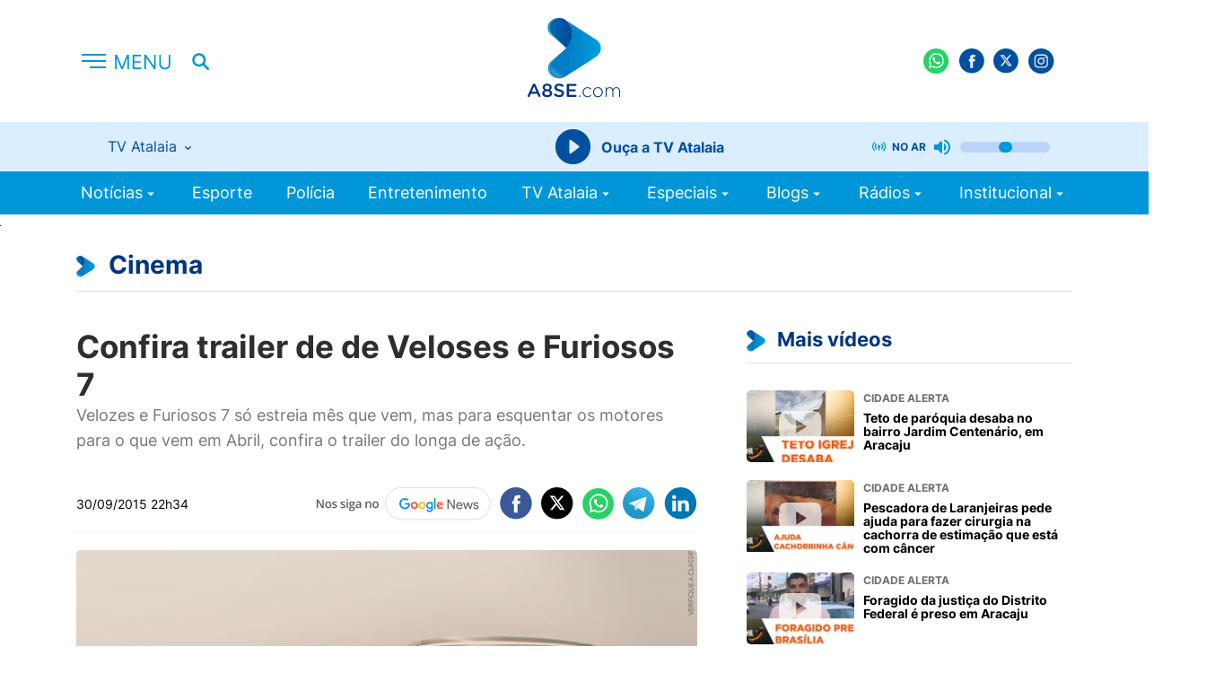

--- FILE ---
content_type: text/html; charset=utf-8
request_url: https://a8se.com/noticias/entretenimento/cinema/confira-trailer-de-de-veloses-e-furiosos-7/
body_size: 10044
content:
<!DOCTYPE html>
<html>
<head>
    <meta charset="utf-8">
    <meta http-equiv="x-ua-compatible" content="ie=edge">
    <meta name="viewport" content="width=device-width, initial-scale=1, shrink-to-fit=no">
    
        <title>Confira trailer de de Veloses e Furiosos 7 | Entretenimento | A8 Sergipe</title>
    
    <link rel="canonical" href="https://a8se.com/noticias/entretenimento/cinema/confira-trailer-de-de-veloses-e-furiosos-7/">
    <link rel="apple-touch-icon" sizes="57x57" href="/static/images/favicon/apple-icon-57x57.c3578e9974f1.png">
    <link rel="apple-touch-icon" sizes="60x60" href="/static/images/favicon/apple-icon-60x60.3c00f2756c28.png">
    <link rel="apple-touch-icon" sizes="72x72" href="/static/images/favicon/apple-icon-72x72.b284911851f5.png">
    <link rel="apple-touch-icon" sizes="76x76" href="/static/images/favicon/apple-icon-76x76.5b285ba00453.png">
    <link rel="apple-touch-icon" sizes="114x114" href="/static/images/favicon/apple-icon-114x114.0fae8930dbf5.png">
    <link rel="apple-touch-icon" sizes="120x120" href="/static/images/favicon/apple-icon-120x120.b41ea7c32059.png">
    <link rel="apple-touch-icon" sizes="144x144" href="/static/images/favicon/apple-icon-144x144.7d7d3f6194fb.png">
    <link rel="apple-touch-icon" sizes="152x152" href="/static/images/favicon/apple-icon-152x152.7bd60db5a82e.png">
    <link rel="apple-touch-icon" sizes="180x180" href="/static/images/favicon/apple-icon-180x180.14cebfb35f49.png">
    <link rel="icon" type="image/png" sizes="192x192"  href="/static/images/favicon/android-icon-192x192.561813657337.png">
    <link rel="icon" type="image/png" sizes="32x32" href="/static/images/favicon/favicon-32x32.bb191f0d52d7.png">
    <link rel="icon" type="image/png" sizes="96x96" href="/static/images/favicon/favicon-96x96.e8008dd9ee7f.png">
    <link rel="icon" type="image/png" sizes="16x16" href="/static/images/favicon/favicon-16x16.4145415f6677.png">
    <link rel="manifest" href="/static/images/favicon/manifest.b58fcfa7628c.json">
    <meta name="msapplication-TileColor" content="#ffffff">
    <meta name="msapplication-TileImage" content="/static/images/favicon/ms-icon-144x144.7d7d3f6194fb.png">
    <meta name="theme-color" content="#097EE7">
    <link href="/static/css/styles.50c7742e6e7a.css" rel="stylesheet" />
    
    <link href="/static/css/jquery.fancybox.min.a2d42584292f.css" rel="stylesheet" />
    <link href="https://cdn.jsdelivr.net/npm/@splidejs/splide@4.1.4/dist/css/splide.min.css" rel="stylesheet">

    <link rel="alternate" type="application/rss+xml" title="A8SE RSS Feed" href="/rss/" />

    <style>
        .fst-normal {
            font-style: normal !important;
        }
    </style>

    
    <meta name="description" content="Velozes e Furiosos 7 só estreia mês que vem, mas para esquentar os motores para o que vem em Abril, confira o trailer do longa de ação." />

    
        <meta name="keywords" content="portal, notícias, notícia, Aracaju, Sergipe, A8SE, TV Atalaia" />
    
    
        <meta name="title" content="A8 Sergipe - Confira trailer de de Veloses e Furiosos 7" />
    

    
    <link rel="amphtml" href="https://a8se.com/noticias/entretenimento/cinema/confira-trailer-de-de-veloses-e-furiosos-7/?amp">
    <meta property="og:url" content="https://a8se.com/noticias/entretenimento/cinema/confira-trailer-de-de-veloses-e-furiosos-7/" />
    <meta property="og:title" content="Confira trailer de de Veloses e Furiosos 7" />
    
        
        <meta property="og:image" content="https://s3.a8se.com/images/2015031.2e16d0ba.fill-800x450.format-jpeg.jpegquality-85_Pb7hg7S.jpg" />
        <meta property="og:image:width" content="800" />
        <meta property="og:image:height" content="450" />
    

    <meta property="img_url" content="http://a8se.com/static/images/share.c00e4d40d212.png" />

    
    <meta property="og:description" content="Velozes e Furiosos 7 só estreia mês que vem, mas para esquentar os motores para o que vem em Abril, confira o trailer do longa de ação." />


    <meta property="og:site_name" content="A8 Sergipe" />

    
    <meta name="twitter:card" content="summary">
    <meta name="twitter:title" content="Confira trailer de de Veloses e Furiosos 7">
    <meta name="twitter:description" content="Velozes e Furiosos 7 só estreia mês que vem, mas para esquentar os motores para o que vem em Abril, confira o trailer do longa de ação.">
    
    
        
        <meta name="twitter:image" content="https://s3.a8se.com/images/2015031.2e16d0ba.fill-800x450.format-jpeg.jpegquality-85_Pb7hg7S.jpg" />
    

    
    <script async src="https://www.googletagmanager.com/gtag/js?id=G-309642249"></script>
    <script>
    window.dataLayer = window.dataLayer || [];
    function gtag(){dataLayer.push(arguments);}
    gtag('js', new Date());
    gtag('config', 'G-309642249');
    gtag('config', 'UA-6643534-1');
    </script>
    <script async src="https://securepubads.g.doubleclick.net/tag/js/gpt.js"></script>
    <script src="https://apis.google.com/js/platform.js"></script>
    <script>
    window.googletag = window.googletag || {cmd: []};
    googletag.cmd.push(function() {
        googletag.defineSlot('/98662285/v2_arroba_lateral_01', [[300, 600], [300, 250]], 'div-gpt-ad-1589808650044-0').addService(googletag.pubads());
        googletag.defineSlot('/98662285/v2_arroba_lateral_02', [[300, 600], [300, 250]], 'div-gpt-ad-1589808710938-0').addService(googletag.pubads());
        googletag.defineSlot('/98662285/v2_arroba_home_destaque', [300, 250], 'div-gpt-ad-1602178220696-0').addService(googletag.pubads());
        googletag.defineSlot('/98662285/v2_home_destaques_300x100', [300, 100], 'div-gpt-ad-1705958215627-0').addService(googletag.pubads());
        googletag.defineSlot('/98662285/v2_superbanner_home_01', [[300, 50], [300, 100], [728, 90], [468, 60], [320, 50], [320, 100]], 'div-gpt-ad-1589808747882-0').addService(googletag.pubads());
        googletag.defineSlot('/98662285/v2_superbanner_home_02', [[468, 60], [728, 90], [320, 100], [320, 50], [300, 100], [300, 50]], 'div-gpt-ad-1589808789549-0').addService(googletag.pubads());
        googletag.defineSlot('/98662285/v2_superbanner_home_03', [[300, 50], [320, 50], [728, 90], [468, 60], [320, 100], [300, 100]], 'div-gpt-ad-1589808968810-0').addService(googletag.pubads());
        googletag.defineSlot('/98662285/v2_superbanner_home_04', [[468, 60], [300, 50], [300, 100], [320, 100], [320, 50], [728, 90]], 'div-gpt-ad-1589809008187-0').addService(googletag.pubads());
        googletag.defineSlot('/98662285/v2_superbanner_home_05', [[728, 90], [320, 100], [300, 50], [320, 50], [468, 60], [300, 100]], 'div-gpt-ad-1589809051143-0').addService(googletag.pubads());
        googletag.defineSlot('/98662285/v2_superbanner_topo', [[300, 50], [320, 50], [728, 90], [468, 60], [320, 100], [300, 100]], 'div-gpt-ad-1589809089723-0').addService(googletag.pubads());
        googletag.defineSlot('/98662285/v2_super_leader_board_destaques', [[300, 100], [970, 250]], 'div-gpt-ad-1589809128520-0').addService(googletag.pubads());
        googletag.defineSlot('/98662285/v2_super_leader_board_promocoes', [[300, 100], [970, 250]], 'div-gpt-ad-1589809171665-0').addService(googletag.pubads());
        googletag.defineSlot('/98662285/v2_super_leader_board_rodape', [[300, 100], [970, 250]], 'div-gpt-ad-1589809214261-0').addService(googletag.pubads());
        googletag.defineSlot('/98662285/floating', [[320, 480], [1170, 600], [320, 240]], 'div-gpt-ad-1619808395123-0').addService(googletag.pubads());
        googletag.defineSlot('/98662285/v2_arroba_home_bloco_01', [[300, 100], [300, 250]], 'div-gpt-ad-1661952758430-0').addService(googletag.pubads());
        googletag.defineSlot('/98662285/v2_arroba_home_bloco_02', [[300, 100], [300, 250]], 'div-gpt-ad-1661952827540-0').addService(googletag.pubads());
        googletag.defineSlot('/98662285/v2_arroba_home_bloco_03', [[300, 100], [300, 250]], 'div-gpt-ad-1661953364101-0').addService(googletag.pubads());

        googletag.defineSlot('/98662285/v2_home_sergipe_300x250', [300, 250], 'div-gpt-ad-1705960323351-0').addService(googletag.pubads());
        googletag.defineSlot('/98662285/v2_home_sergipe_300x100', [300, 100], 'div-gpt-ad-1705960516625-0').addService(googletag.pubads());
        googletag.defineSlot('/98662285/v2_super_banner_home_tv_atalaia', [[728, 90], [970, 250], [300, 100]], 'div-gpt-ad-1705960884420-0').addService(googletag.pubads());
        googletag.defineSlot('/98662285/v2_super_banner_home_tv_atalaia_abaixo', [[728, 90], [300, 100], [970, 250]], 'div-gpt-ad-1705961105371-0').addService(googletag.pubads());
        googletag.defineSlot('/98662285/v2_home_brasil_300x250', [300, 250], 'div-gpt-ad-1705961363694-0').addService(googletag.pubads());
        googletag.defineSlot('/98662285/v2_home_brasil_300x100', [300, 100], 'div-gpt-ad-1705964605494-0').addService(googletag.pubads());
        googletag.defineSlot('/98662285/v2_home_esportes_300x250', [300, 250], 'div-gpt-ad-1705964821992-0').addService(googletag.pubads());
        googletag.defineSlot('/98662285/v2_home_esportes_300x100', [300, 100], 'div-gpt-ad-1705964943758-0').addService(googletag.pubads());

        googletag.defineSlot('/98662285/v3-arroba-home-brasil', [300, 250], 'div-gpt-ad-1689285724971-0').addService(googletag.pubads());
        googletag.defineSlot('/98662285/v3-arroba-home-esporte', [300, 250], 'div-gpt-ad-1689285771307-0').addService(googletag.pubads());
        googletag.defineSlot('/98662285/v3-arroba-home-sergipe', [300, 250], 'div-gpt-ad-1689285813349-0').addService(googletag.pubads());
        googletag.defineSlot('/98662285/v3-mobile-home-brasil', [300, 100], 'div-gpt-ad-1689285839025-0').addService(googletag.pubads());
        googletag.defineSlot('/98662285/v3-mobile-home-destaques', [300, 100], 'div-gpt-ad-1689285871070-0').addService(googletag.pubads());
        googletag.defineSlot('/98662285/v3-mobile-home-esporte', [300, 100], 'div-gpt-ad-1689285896367-0').addService(googletag.pubads());
        googletag.defineSlot('/98662285/v3-mobile-home-sergipe', [300, 100], 'div-gpt-ad-1689285926483-0').addService(googletag.pubads());

        googletag.pubads().enableSingleRequest();
        
googletag.pubads().setTargeting('canal', ['entretenimento', 'cinema']);


        googletag.pubads().collapseEmptyDivs();
        googletag.enableServices();
    });
    </script>
    <style>
        .cda-container {
            visibility: hidden; position: fixed; top: 0;
            left:0;
            width: 100%;
            display: flex; 
            justify-content: center; 
            align-items: center; 
            min-height: 50px;
        }
    </style>
    
    
    <!-- Begin comScore Tag -->
    <script>
        var _comscore = _comscore || [];
        _comscore.push({ c1: "2", c2: "14194541" });
        (function() {
        var s = document.createElement("script"), el = document.getElementsByTagName("script")[0]; s.async = true;
        s.src = (document.location.protocol == "https:" ? "https://sb" : "http://b") + ".scorecardresearch.com/beacon.js";
        el.parentNode.insertBefore(s, el);
        })();
    </script>
    <script type="text/javascript">
        (function(c,l,a,r,i,t,y){
            c[a]=c[a]||function(){(c[a].q=c[a].q||[]).push(arguments)};
            t=l.createElement(r);t.async=1;t.src="https://www.clarity.ms/tag/"+i;
            y=l.getElementsByTagName(r)[0];y.parentNode.insertBefore(t,y);
        })(window, document, "clarity", "script", "kvrfnqvm6p");
    </script>
    <noscript>
        <img src="https://sb.scorecardresearch.com/p?c1=2&c2=14194541&cv=2.0&cj=1" />
    </noscript>
    <!-- End comScore Tag -->
    <!--Código do IVC-->
    
    <!--Fim do Código do IVC-->
    
    
</head>
<body>
    <cda-partners-bar tag-manager="true" record-origin-only="false" no-follow='false'></cda-partners-bar>
    <div id="fb-root"></div>
    
    <script async defer crossorigin="anonymous" src="https://connect.facebook.net/pt_BR/sdk.js#xfbml=1&version=v6.0"></script>
    
    
    
    








<header class="header">
    <div class="container">
        <div class="row align-items-center">
            <div class="col-1 col-lg-2 --menu">
                <div class="header-info">
                    <button class="header-menu">
                        <h2>
                            <img src="/static/images/menu.792bf1cf3bf8.svg" class="display-none" alt="Menu">
                            <img src="/static/images/menu-short.ea5d81e53746.svg" alt="Menu" class="display-none-lg display-block" />
                        </h2>
                    </button>
                    <button class="header-search hide-tablet">
                        <img src="/static/images/search.fc933238402e.svg" alt="Pesquisar">
                    </button>
                    <div class="menu-responsive">
                        <div class="menu-responsive-header">
                            <span>MENU</span>
                            <button class="">
                                <img src="/static/images/close-menu.a7ba0544215f.svg" alt="Fechar">
                            </button>
                        </div>
                        <ul class="menu-responsive__list">
                            


    <li class="has-submenu">
        <a href="/noticias/">
            Notícias
            
                <i class="icon-arrow-down"></i>
            
        </a>
        
            

	<ul>
	
	    <li class="">
	        <a href="/noticias/">Últimas Notícias</a>
	        
	    </li>
	
	    <li class="">
	        <a href="/noticias/sergipe/">Sergipe</a>
	        
	    </li>
	
	    <li class="">
	        <a href="/noticias/brasil/">Brasil</a>
	        
	    </li>
	
	    <li class="">
	        <a href="/noticias/mundo/">Mundo</a>
	        
	    </li>
	
	    <li class="">
	        <a href="/noticias/concursos/">Concursos</a>
	        
	    </li>
	
	    <li class="">
	        <a href="/noticias/esporte/">Esporte</a>
	        
	    </li>
	
	</ul>


        
    </li>

    <li class="">
        <a href="/noticias/esporte">
            Esporte
            
        </a>
        
    </li>

    <li class="">
        <a href="/noticias/policia/">
            Polícia
            
        </a>
        
    </li>

    <li class="">
        <a href="/noticias/entretenimento/">
            Entretenimento
            
        </a>
        
    </li>

    <li class="has-submenu">
        <a href="/tv-atalaia/">
            TV Atalaia
            
                <i class="icon-arrow-down"></i>
            
        </a>
        
            

	<ul>
	
	    <li class="">
	        <a href="/tv-atalaia/ao-vivo">Ao Vivo</a>
	        
	    </li>
	
	    <li class="">
	        <a href="/tv-atalaia/balanco-geral-especial/">Balanço Geral edição de Sábado</a>
	        
	    </li>
	
	    <li class="">
	        <a href="/tv-atalaia/balanco-geral/">Balanço Geral Manhã</a>
	        
	    </li>
	
	    <li class="">
	        <a href="/tv-atalaia/balanco-geral-sergipe/">Balanço Geral Sergipe</a>
	        
	    </li>
	
	    <li class="">
	        <a href="/tv-atalaia/batalha-na-tv/">Batalha na TV</a>
	        
	    </li>
	
	    <li class="">
	        <a href="/tv-atalaia/canal-eletrico/">Canal Elétrico</a>
	        
	    </li>
	
	    <li class="">
	        <a href="/tv-atalaia/cidade-alerta/">Cidade Alerta</a>
	        
	    </li>
	
	    <li class="">
	        <a href="/tv-atalaia/jornal-do-estado/">Jornal do Estado</a>
	        
	    </li>
	
	    <li class="">
	        <a href="/tv-atalaia/tolerancia-zero/">Tolerância Zero</a>
	        
	    </li>
	
	    <li class="">
	        <a href="/tv-atalaia/atalaia-esporte/">Atalaia Esporte</a>
	        
	    </li>
	
	    <li class="">
	        <a href="/tv-atalaia/atalaia-mais/">Atalaia Mais</a>
	        
	    </li>
	
	    <li class="">
	        <a href="/tv-atalaia/bora-la/">Bora lá</a>
	        
	    </li>
	
	    <li class="">
	        <a href="/tv-atalaia/casa-e-design/">Casa &amp; Design</a>
	        
	    </li>
	
	    <li class="">
	        <a href="/tv-atalaia/conexao-animal/">Conexão Animal</a>
	        
	    </li>
	
	</ul>


        
    </li>

    <li class="has-submenu">
        <a href="/especiais/">
            Especiais
            
                <i class="icon-arrow-down"></i>
            
        </a>
        
            

	<ul>
	
	    <li class="">
	        <a href="https://desafiodereceitas.a8se.com/">Desafio de Receitas</a>
	        
	    </li>
	
	    <li class="">
	        <a href="/noticias/esporte/sergipao-2025/">Sergipão 2025</a>
	        
	    </li>
	
	    <li class="">
	        <a href="/noticias/esporte/circuito-de-corridas/">Circuito de Corridas 2025</a>
	        
	    </li>
	
	    <li class="">
	        <a href="/noticias/esporte/circuito-de-corridas-2024/">São João da Minha Terra</a>
	        
	    </li>
	
	    <li class="">
	        <a href="/noticias/kart/">Kart</a>
	        
	    </li>
	
	    <li class="">
	        <a href="/noticias/pre-caju-kids-tv-atalaia/">Pré-Caju Kids Tv Atalaia</a>
	        
	    </li>
	
	    <li class="">
	        <a href="/noticias/eleicoes-2024/">Eleições 2024</a>
	        
	    </li>
	
	    <li class="">
	        <a href="/noticias/momento-enem/">Momento Enem</a>
	        
	    </li>
	
	    <li class="">
	        <a href="/noticias/atalaia-geek-gamer/">Atalaia Geek Gamer</a>
	        
	    </li>
	
	</ul>


        
    </li>

    <li class="has-submenu">
        <a href="/blogs/">
            Blogs
            
                <i class="icon-arrow-down"></i>
            
        </a>
        
            

	<ul>
	
	    <li class="">
	        <a href="/blogs/economia-e-inovacao/">Economia e Inovação</a>
	        
	    </li>
	
	    <li class="">
	        <a href="/blogs/familia-em-pauta/">Família em Pauta</a>
	        
	    </li>
	
	    <li class="">
	        <a href="/blogs/gestao-e-produtividade/">Gestão e Produtividade</a>
	        
	    </li>
	
	    <li class="">
	        <a href="/blogs/blog-do-focca/">Blog do Focca</a>
	        
	    </li>
	
	    <li class="">
	        <a href="/blogs/inteligencia-artificial/">Inteligência Artificial</a>
	        
	    </li>
	
	</ul>


        
    </li>

    <li class="has-submenu">
        <a href="/radios/">
            Rádios
            
                <i class="icon-arrow-down"></i>
            
        </a>
        
            

	<ul>
	
	    <li class="">
	        <a href="https://aracaju.novabrasilfm.com.br/">Nova Brasil FM 93.5</a>
	        
	    </li>
	
	    <li class="">
	        <a href="https://metropolitanafmaracaju.com.br/">Metropolitana Aracaju</a>
	        
	    </li>
	
	    <li class="">
	        <a href="https://www.radiocidade99fm.com.br/">Rádio Cidade 99 FM</a>
	        
	    </li>
	
	</ul>


        
    </li>

    <li class="has-submenu">
        <a href="/institucional/">
            Institucional
            
                <i class="icon-arrow-down"></i>
            
        </a>
        
            

	<ul>
	
	    <li class="">
	        <a href="/quem-somos/">Quem Somos</a>
	        
	    </li>
	
	    <li class="">
	        <a href="/pesquisa-de-sinal-tv-atalaia/">Pesquisa de Sinal - Tv Atalaia</a>
	        
	    </li>
	
	    <li class="">
	        <a href="/cobertura/">Área de Cobertura Tv Atalaia</a>
	        
	    </li>
	
	</ul>


        
    </li>

                            
                        </ul>
                    </div>
                </div>
            </div>
            <div class="col-2 col-sm-2 hide-tablet">
                <div class="header__live">
                    
                        
                    
                    
                </div>
            </div>
            <div class="col-3 col-lg-4 center --logo">
                <h1 aria-label="A8SE Últimas Notícias e Vídeos da Tv Atalaia | A8 Sergipe">
                    <a href="/" class="header__logo">
                        <img src="/static/images/logo.250aaa7c8cc4.svg" alt="A8">
                    </a>
                </h1>
            </div>
            <div class="col-6 col-sm-4 end-xs">
                <ul class="header__social">
                    <li><a href="https://wa.me/5579999359302" target="_blank"><img src="/static/images/wpp.800557b7cb84.svg" alt=""></a></li>
                    <li><a href="https://www.facebook.com/portala8se" target="_blank"><img src="/static/images/fb.165d31fe1c04.svg" alt=""></a></li>
                    <li><a href="https://twitter.com/portala8se" target="_blank"><img src="/static/images/tt.51d0c7aad5c6.svg" alt=""></a></li>
                    <li><a href="https://www.instagram.com/portala8se" target="_blank"><img src="/static/images/ig.02337971578a.svg" alt=""></a></li>
                    <li>
                        <div class="g-ytsubscribe" data-channelid="UC0Uzow4iFA8PoIKE_U2rmeg" data-layout="default" data-count="default"></div>
                    </li>
                    <li>
                        <button class="header-search display-none-lg display-block">
                          <img src="/static/images/search.fc933238402e.svg" alt="Pesquisar" />
                        </button>
                    </li>
                </ul>
            </div>
            <div class="col-12 col-sm-12">
                <div class="radio-block">
                    <div class="radio-content">
                        <div class="choose-radio">
                            <h5>
                                <span class="radio-current"></span>
                                <img src="/static/images/arrow-down-small.800f82460756.svg" alt="">
                            </h5>
                            <ul class="choose-radio__menu">
                                <li><a class="selected" href="https://ice.fabricahost.com.br/tvatalaia">TV Atalaia</a></li>
                                
                                <li><a href="https://ice.fabricahost.com.br/metropolitanaaracaju">Metropolitana Aracaju</a></li>
                                <li><a href="https://ice.fabricahost.com.br/cidadesimaodias">Cidade de Simão Dias</a></li>
                            </ul>
                        </div>
                        <div class="player-radio">
                            <button class="player-btn">
                                <img src="/static/images/radio-player.bdb0ab6157b3.svg" alt="Play">
                            </button>
                            <button class="player-pause">
                                <img src="/static/images/puase-btn.e2a6febcc4b8.svg" alt="Pause">
                            </button>
                            <button class="player-loading">
                                <div class="lds-spinner"><div></div><div></div><div></div><div></div><div></div><div></div><div></div><div></div><div></div><div></div><div></div><div></div></div>
                            </button>
                            <span>Ouça a&nbsp;</span><span class="radio-current"></span>
                        </div>
                        <div class="controls-radio">
                            <img class="controls-radio__live" src="/static/images/live.cec993fae8c4.svg" alt="">
                            <span>no ar</span>
                            <img class="controls-radio__volume" src="/static/images/volume_up.3a73182f1327.svg" alt="">
                            <img class="controls-radio__muted" src="/static/images/muted.8ba448e75dee.svg" alt="">
                            <input class="controls-radio__range" type="range" min="0" max="100" value="50">
                        </div>
                    </div>
                </div>
            </div>
        </div>
    </div>
</header>

    <nav class="nav-menu">
    <div class="container">
        <div class="col-12 col-sm-12 hide-tablet">
            <ul class="header__menu">
                
                


    <li class="has-submenu">
        <a href="/noticias/">
            Notícias
            
                <i class="icon-arrow-down"></i>
            
        </a>
        
            

	<ul>
	
	    <li class="">
	        <a href="/noticias/">Últimas Notícias</a>
	        
	    </li>
	
	    <li class="">
	        <a href="/noticias/sergipe/">Sergipe</a>
	        
	    </li>
	
	    <li class="">
	        <a href="/noticias/brasil/">Brasil</a>
	        
	    </li>
	
	    <li class="">
	        <a href="/noticias/mundo/">Mundo</a>
	        
	    </li>
	
	    <li class="">
	        <a href="/noticias/concursos/">Concursos</a>
	        
	    </li>
	
	    <li class="">
	        <a href="/noticias/esporte/">Esporte</a>
	        
	    </li>
	
	</ul>


        
    </li>

    <li class="">
        <a href="/noticias/esporte">
            Esporte
            
        </a>
        
    </li>

    <li class="">
        <a href="/noticias/policia/">
            Polícia
            
        </a>
        
    </li>

    <li class="">
        <a href="/noticias/entretenimento/">
            Entretenimento
            
        </a>
        
    </li>

    <li class="has-submenu">
        <a href="/tv-atalaia/">
            TV Atalaia
            
                <i class="icon-arrow-down"></i>
            
        </a>
        
            

	<ul>
	
	    <li class="">
	        <a href="/tv-atalaia/ao-vivo">Ao Vivo</a>
	        
	    </li>
	
	    <li class="">
	        <a href="/tv-atalaia/balanco-geral-especial/">Balanço Geral edição de Sábado</a>
	        
	    </li>
	
	    <li class="">
	        <a href="/tv-atalaia/balanco-geral/">Balanço Geral Manhã</a>
	        
	    </li>
	
	    <li class="">
	        <a href="/tv-atalaia/balanco-geral-sergipe/">Balanço Geral Sergipe</a>
	        
	    </li>
	
	    <li class="">
	        <a href="/tv-atalaia/batalha-na-tv/">Batalha na TV</a>
	        
	    </li>
	
	    <li class="">
	        <a href="/tv-atalaia/canal-eletrico/">Canal Elétrico</a>
	        
	    </li>
	
	    <li class="">
	        <a href="/tv-atalaia/cidade-alerta/">Cidade Alerta</a>
	        
	    </li>
	
	    <li class="">
	        <a href="/tv-atalaia/jornal-do-estado/">Jornal do Estado</a>
	        
	    </li>
	
	    <li class="">
	        <a href="/tv-atalaia/tolerancia-zero/">Tolerância Zero</a>
	        
	    </li>
	
	    <li class="">
	        <a href="/tv-atalaia/atalaia-esporte/">Atalaia Esporte</a>
	        
	    </li>
	
	    <li class="">
	        <a href="/tv-atalaia/atalaia-mais/">Atalaia Mais</a>
	        
	    </li>
	
	    <li class="">
	        <a href="/tv-atalaia/bora-la/">Bora lá</a>
	        
	    </li>
	
	    <li class="">
	        <a href="/tv-atalaia/casa-e-design/">Casa &amp; Design</a>
	        
	    </li>
	
	    <li class="">
	        <a href="/tv-atalaia/conexao-animal/">Conexão Animal</a>
	        
	    </li>
	
	</ul>


        
    </li>

    <li class="has-submenu">
        <a href="/especiais/">
            Especiais
            
                <i class="icon-arrow-down"></i>
            
        </a>
        
            

	<ul>
	
	    <li class="">
	        <a href="https://desafiodereceitas.a8se.com/">Desafio de Receitas</a>
	        
	    </li>
	
	    <li class="">
	        <a href="/noticias/esporte/sergipao-2025/">Sergipão 2025</a>
	        
	    </li>
	
	    <li class="">
	        <a href="/noticias/esporte/circuito-de-corridas/">Circuito de Corridas 2025</a>
	        
	    </li>
	
	    <li class="">
	        <a href="/noticias/esporte/circuito-de-corridas-2024/">São João da Minha Terra</a>
	        
	    </li>
	
	    <li class="">
	        <a href="/noticias/kart/">Kart</a>
	        
	    </li>
	
	    <li class="">
	        <a href="/noticias/pre-caju-kids-tv-atalaia/">Pré-Caju Kids Tv Atalaia</a>
	        
	    </li>
	
	    <li class="">
	        <a href="/noticias/eleicoes-2024/">Eleições 2024</a>
	        
	    </li>
	
	    <li class="">
	        <a href="/noticias/momento-enem/">Momento Enem</a>
	        
	    </li>
	
	    <li class="">
	        <a href="/noticias/atalaia-geek-gamer/">Atalaia Geek Gamer</a>
	        
	    </li>
	
	</ul>


        
    </li>

    <li class="has-submenu">
        <a href="/blogs/">
            Blogs
            
                <i class="icon-arrow-down"></i>
            
        </a>
        
            

	<ul>
	
	    <li class="">
	        <a href="/blogs/economia-e-inovacao/">Economia e Inovação</a>
	        
	    </li>
	
	    <li class="">
	        <a href="/blogs/familia-em-pauta/">Família em Pauta</a>
	        
	    </li>
	
	    <li class="">
	        <a href="/blogs/gestao-e-produtividade/">Gestão e Produtividade</a>
	        
	    </li>
	
	    <li class="">
	        <a href="/blogs/blog-do-focca/">Blog do Focca</a>
	        
	    </li>
	
	    <li class="">
	        <a href="/blogs/inteligencia-artificial/">Inteligência Artificial</a>
	        
	    </li>
	
	</ul>


        
    </li>

    <li class="has-submenu">
        <a href="/radios/">
            Rádios
            
                <i class="icon-arrow-down"></i>
            
        </a>
        
            

	<ul>
	
	    <li class="">
	        <a href="https://aracaju.novabrasilfm.com.br/">Nova Brasil FM 93.5</a>
	        
	    </li>
	
	    <li class="">
	        <a href="https://metropolitanafmaracaju.com.br/">Metropolitana Aracaju</a>
	        
	    </li>
	
	    <li class="">
	        <a href="https://www.radiocidade99fm.com.br/">Rádio Cidade 99 FM</a>
	        
	    </li>
	
	</ul>


        
    </li>

    <li class="has-submenu">
        <a href="/institucional/">
            Institucional
            
                <i class="icon-arrow-down"></i>
            
        </a>
        
            

	<ul>
	
	    <li class="">
	        <a href="/quem-somos/">Quem Somos</a>
	        
	    </li>
	
	    <li class="">
	        <a href="/pesquisa-de-sinal-tv-atalaia/">Pesquisa de Sinal - Tv Atalaia</a>
	        
	    </li>
	
	    <li class="">
	        <a href="/cobertura/">Área de Cobertura Tv Atalaia</a>
	        
	    </li>
	
	</ul>


        
    </li>

            </ul>
        </div>
    </div>
</nav>
    <div class="global">

        <main class="main-content ">
            <form class="search-bar" action="/busca/" method="get" style="top:0">
                <div class="container">
                    <div class="row">
                        <div class="col-12 col-sm-12">
                            <div class="search-bar__content">
                                <label>
                                <input name="query" type="text" placeholder="O que você procura?">
                                </label>
                                <button type="submit">Pesquisar&nbsp;<span>no A8SE</span></button>
                                <a href="javascript:;"><img src="/static/images/close-2.490de74db703.svg" alt="Fechar"></a>
                            </div>
                        </div>
                    </div>
                </div>
            </form>
            
            
    
        
    
    <div class="publicity-block-home">
        <div class="container">
            <div class="row">
                <div class="col-12 col-sm-12">
                    <div id='div-gpt-ad-1589809089723-0' style="text-center">
    <script>
        googletag.cmd.push(function() { googletag.display('div-gpt-ad-1589809089723-0'); });
    </script>
</div>
                </div>
            </div>
        </div>
    </div>

    <section class="news-content">
        <div class="container">
            <div class="row">
                <div class="col-12 col-sm-12">
                    <h2 class="section__title --intern">
                        <span>
                            <img src="/static/images/title-logo.0bb7eec0037a.svg" alt="Cinema">
                            <a href="/noticias/entretenimento/cinema/">Cinema</a>
                        </span>
                    </h2>
                </div>

                <div class="col-12 col-sm-12 col-md-8 --mobile news-content-inner news">

                    <header class="news-header">
                        
                        <h2 class="news-header__title">Confira trailer de de Veloses e Furiosos 7</h2>
                        <p class="news-header__excerpt">Velozes e Furiosos 7 só estreia mês que vem, mas para esquentar os motores para o que vem em Abril, confira o trailer do longa de ação.</p>
                        <div class="info">
                            <div class="info__content">
                                
                                <span class="info__time">
                                    30/09/2015 22h34
                                    
                                </span>
                            </div>
                            
<ul class="header__social ">
    <a href="https://news.google.com/search?q=a8se&hl=pt-BR&gl=BR&ceid=BR%3Apt-419" class="google" target="_blank">
      <img src="/static/images/google-follow.03ac6564ad5a.png" alt="">  
    </a>
    <a href="http://www.facebook.com/sharer.php?u=https://a8se.com/noticias/entretenimento/cinema/confira-trailer-de-de-veloses-e-furiosos-7/" target="_blank">
      <img src="/static/images/fb-c.6adc8e312e17.svg" alt="">
    </a>
    <a href="https://twitter.com/share?url=https://a8se.com/noticias/entretenimento/cinema/confira-trailer-de-de-veloses-e-furiosos-7/&text=Confira trailer de de Veloses e Furiosos 7&hashtags=a8se" target="_blank">
      <img src="/static/images/tt-c.48c89ff5d3f2.svg" alt="">
    </a>
    <a href="https://api.whatsapp.com/send/?text=https://a8se.com/noticias/entretenimento/cinema/confira-trailer-de-de-veloses-e-furiosos-7/ Confira trailer de de Veloses e Furiosos 7" target="_blank">
      <img src="/static/images/wp-c.260d752cb1dd.svg" alt="">
    </a>
    <a href="https://t.me/share/url?url=https://a8se.com/noticias/entretenimento/cinema/confira-trailer-de-de-veloses-e-furiosos-7/&text=Confira trailer de de Veloses e Furiosos 7" target="_blank">
      <img src="/static/images/tl-c.174e3244954d.svg" alt="">
    </a>
    <a href="https://www.linkedin.com/sharing/share-offsite/?url=https://a8se.com/noticias/entretenimento/cinema/confira-trailer-de-de-veloses-e-furiosos-7/" target="_blank">
      <img src="/static/images/in-c.815d74884d60.svg" alt="">
    </a>
</ul>
                        </div>
                        
                            <figure class="main-image-news">
                                <figure>
                                    
                                        
                                        <img src="https://s3.a8se.com/images/20150319165455_550b298f375ed.2e16d0ba.fill-770x515.png" alt="Confira trailer de de Veloses e Furiosos 7" />
                                    
                                    <figcaption>
                                         
                                        None
                                    </figcaption>
                                </figure>
                            </figure>
                        
                    </header>

                    
                        

    

                    
                        


    <p> </p>

                    
                        


    <p> </p>

                    
                        


    <p>Sinopse:</p>

                    
                        


    <p>Após os acontecimentos em Londres, Dom (Vin Diesel), Brian (Paul Walker), Letty (Michelle Rodriguez) e o resto da equipe tiveram a chance de voltar para os Estados Unidos e recomeçarem suas vidas. Mas a tranquilidade do grupo é destruída quando Ian Shaw (Jason Statham), um assassino profissional, quer vingança pela morte de seu irmão. Agora, a equipe tem que se reunir para impedir este novo vilão. Mas dessa vez, não é só sobre ser veloz. A luta é pela sobrevivência.</p>

                    
                        


    <p> </p>

                    

                    <a href="https://whatsapp.com/channel/0029Va579ByLdQeUURpBFL1a" class="whatsapp-link">
    ✅ Clique aqui para seguir o canal do Portal A8SE no WhatsApp
</a>

                    
                        
                            <div class="tags-block">
                                <span>Tags:</span>
                                <ul class="tags-block__list">
                                    
                                        <li><a href="/busca/?tag=Cinema">Cinema</a></li>
                                    
                                    
                                </ul>
                            </div>
                        
                    

                    
                </div>

                <div class="col-12 col-sm-12 col-md-4">
                    



<div class="block-default">
    <h2 class="section__title --small">
        <span>
            <img src="/static/images/title-logo.0bb7eec0037a.svg " alt="Mais vídeos">
            Mais vídeos
        </span>
    </h2>
    
    <a href="/tv-atalaia/cidade-alerta/teto-de-paroquia-desaba-no-bairro-jardim-centenario-em-aracaju/" class="block-news__item --video">
        <figure>
            
            <img src="https://s3.a8se.com/images/235068.2e16d0ba.fill-110x80.jpg" alt="Teto de paróquia desaba no bairro Jardim Centenário, em Aracaju">
        </figure>
        <div class="block-news__info">
            <span class="block-news__category">Cidade Alerta</span>
            <h3 class="block-news__title">Teto de paróquia desaba no bairro Jardim Centenário, em Aracaju</h3>
        </div>
    </a>
    
    <a href="/tv-atalaia/cidade-alerta/pescadora-de-laranjeiras-pede-ajuda-para-fazer-cirurgia-na-cachorra-de-estimacao-que-esta-com-cancer/" class="block-news__item --video">
        <figure>
            
            <img src="https://s3.a8se.com/images/235067.2e16d0ba.fill-110x80.jpg" alt="Pescadora de Laranjeiras pede ajuda para fazer cirurgia na cachorra de estimação que está com câncer">
        </figure>
        <div class="block-news__info">
            <span class="block-news__category">Cidade Alerta</span>
            <h3 class="block-news__title">Pescadora de Laranjeiras pede ajuda para fazer cirurgia na cachorra de estimação que está com câncer</h3>
        </div>
    </a>
    
    <a href="/tv-atalaia/cidade-alerta/foragido-da-justica-do-distrito-federal-e-preso-em-aracaju/" class="block-news__item --video">
        <figure>
            
            <img src="https://s3.a8se.com/images/235066.2e16d0ba.fill-110x80.jpg" alt="Foragido da justiça do Distrito Federal é preso em Aracaju">
        </figure>
        <div class="block-news__info">
            <span class="block-news__category">Cidade Alerta</span>
            <h3 class="block-news__title">Foragido da justiça do Distrito Federal é preso em Aracaju</h3>
        </div>
    </a>
    
    <a href="/tv-atalaia/cidade-alerta/homem-com-suspeita-de-intoxicacao-por-metanol-esta-internado-no-huse/" class="block-news__item --video">
        <figure>
            
            <img src="https://s3.a8se.com/images/235065.2e16d0ba.fill-110x80.jpg" alt="Homem com suspeita de intoxicação por metanol está internado no Huse">
        </figure>
        <div class="block-news__info">
            <span class="block-news__category">Cidade Alerta</span>
            <h3 class="block-news__title">Homem com suspeita de intoxicação por metanol está internado no Huse</h3>
        </div>
    </a>
    
    <a href="/tv-atalaia/cidade-alerta/policia-federal-deflagra-operacao-argos-contra-abuso-sexual-infantojuvenil/" class="block-news__item --video">
        <figure>
            
            <img src="https://s3.a8se.com/images/235064.2e16d0ba.fill-110x80.jpg" alt="Polícia Federal deflagra operação argos contra abuso sexual infantojuvenil">
        </figure>
        <div class="block-news__info">
            <span class="block-news__category">Cidade Alerta</span>
            <h3 class="block-news__title">Polícia Federal deflagra operação argos contra abuso sexual infantojuvenil</h3>
        </div>
    </a>
    
    
</div>
                    <div class="banner --side">
    <div id='div-gpt-ad-1589808650044-0'>
        <script>
            googletag.cmd.push(function() { googletag.display('div-gpt-ad-1589808650044-0'); });
        </script>
    </div>
</div>
                    


<div class="block-default ">
    <h2 class="section__title --small">
        <span>
            <img src="/static/images/title-logo.0bb7eec0037a.svg " alt="Mais acessadas">
            Mais acessadas
        </span>
    </h2>
    
    
        <a href="/noticias/sergipe/sergipe-registra-aumento-pontual-de-feminicidios-em-2025-aponta-pc/" class="block-news__item --block-1">
            <div class="block-news__info">
                <span class="block-news__category">Violência</span>
                <h3 class="block-news__title">Sergipe registra aumento pontual de feminicídios em 2025, aponta PC</h3>
            </div>
        </a>
    
        <a href="/noticias/brasil/x-e-pressionado-a-conter-uso-do-grok-na-criacao-de-deepfakes-sexualizados/" class="block-news__item --block-2">
            <div class="block-news__info">
                <span class="block-news__category">denúncias</span>
                <h3 class="block-news__title">&#x27;X&#x27; é pressionado a conter uso do Grok na criação de deepfakes sexualizados</h3>
            </div>
        </a>
    
        <a href="/noticias/brasil/anvisa-proibe-venda-e-uso-de-canetas-emagrecedoras-do-paraguai/" class="block-news__item --block-3">
            <div class="block-news__info">
                <span class="block-news__category">Saúde</span>
                <h3 class="block-news__title">Anvisa proíbe venda e uso de “canetas emagrecedoras do Paraguai”</h3>
            </div>
        </a>
    
        <a href="/noticias/sergipe/edital-para-apoio-a-blocos-e-bandas-de-frevo-e-lancado-em-nossa-senhora-do-socorro/" class="block-news__item --block-4">
            <div class="block-news__info">
                <span class="block-news__category">Sergipe</span>
                <h3 class="block-news__title">Edital para apoio a blocos e bandas de frevo é lançado em Nossa Senhora do Socorro</h3>
            </div>
        </a>
    
        <a href="/noticias/policia/anvisa-proibe-canetas-emagrecedoras-irregulares-vendidas-nas-redes-sociais/" class="block-news__item --block-5">
            <div class="block-news__info">
                <span class="block-news__category">Saúde</span>
                <h3 class="block-news__title">Anvisa proíbe canetas emagrecedoras irregulares vendidas nas redes sociais</h3>
            </div>
        </a>
    
</div>
                    <div class="banner --side">
    <div id='div-gpt-ad-1589808710938-0'>
        <script>
            googletag.cmd.push(function() { googletag.display('div-gpt-ad-1589808710938-0'); });
        </script>
    </div>
</div>
                </div>
                
                <div class="publicity-block-home">
                    <div class="container">
                        <div class="row">
                            <div class="col-12 col-sm-8 col-md-12">
                                <div id='div-gpt-ad-1589809214261-0'>
    <script>
        googletag.cmd.push(function() { googletag.display('div-gpt-ad-1589809214261-0'); });
    </script>
</div>
                            </div>
                        </div>
                    </div>
                </div>
            </div>
        </div>
    </section>

    


<div class="news-recommandations">
    <div class="container">
        <div class="row">
            <div class="col-12 col-sm-12">
                <h2 class="section__title">
                    <span>
                        <img src="/static/images/title-logo.0bb7eec0037a.svg" alt="Mais notícias">
                        Mais notícias
                    </span>
                </h2>
            </div>
            <div class="col-12 col-sm-9">
                <ul class="blogs-content --category-list">
                    
                        
                            <li>
                                <a href="/noticias/entretenimento/cinema/governo-lanca-tela-brasil-plataforma-gratuita-de-streaming-com-centenas-de-filmes-nacionais/" class="recommandations-item">
                                    
                                    <img src="https://s3.a8se.com/images/Azul_e_Branco_Minimalista_Brochura.2e16d0ba.fill-350x250_4LYo4x1.jpg" alt="Governo lança Tela Brasil, plataforma gratuita de streaming com centenas de filmes nacionais">
                                    <h2>
                                        <span>3 dias, 9 horas</span>
                                        Governo lança Tela Brasil, plataforma gratuita de streaming com centenas de filmes nacionais
                                    </h2>
                                </a>
                            </li>
                        
                    
                        
                            <li>
                                <a href="/noticias/entretenimento/cinema/votacao-do-oscar-2026-entra-na-reta-final-e-brasil-aparece-entre-os-destaques/" class="recommandations-item">
                                    
                                    <img src="https://s3.a8se.com/images/20140916161520_54188c48761cc.2e16d0ba.fill-350x250.jpg" alt="Votação do Oscar 2026 entra na reta final e Brasil aparece entre os destaques">
                                    <h2>
                                        <span>5 dias, 7 horas</span>
                                        Votação do Oscar 2026 entra na reta final e Brasil aparece entre os destaques
                                    </h2>
                                </a>
                            </li>
                        
                    
                        
                            <li>
                                <a href="/noticias/entretenimento/cinema/o-agente-secreto-vence-melhor-filme-em-lingua-nao-inglesa-e-wagner-moura-leva-premio-de-ator/" class="recommandations-item">
                                    
                                    <img src="https://s3.a8se.com/images/foto_o_agente_secreto_credito_vict.2e16d0ba.fill-350x250.png" alt="“O Agente Secreto” vence Melhor Filme em Língua Não Inglesa e Wagner Moura leva prêmio de ator">
                                    <h2>
                                        <span>1 semana, 2 dias</span>
                                        “O Agente Secreto” vence Melhor Filme em Língua Não Inglesa e Wagner Moura leva prêmio de ator
                                    </h2>
                                </a>
                            </li>
                        
                    
                </ul>
                <a href="/noticias/entretenimento/cinema/" class="btn-see-more">Veja mais</a>
            </div>
        </div>
    </div>
</div>

    <div class="publicity-block-home --footer">
        <div class="container">
            <div class="row">
                <div class="col-12 col-sm-12">
                    
                </div>
            </div>
        </div>
    </div>

        </main>

        


<div id='zone_1677910863'></div>

<footer class="footer">
    <div class="footer-block-menu">
        <div class="container">
            <div class="row">
                <div class="col-12 col-sm-12">
                    <a href="/" class="footer-logo">
                        <img src="/static/images/a8se-logo.997c4d665c8b.svg" alt="Logo">
                    </a>
                </div>
                <div class="col-12 col-sm-11 hide-tablet" style="margin-inline: auto;">
                    <nav class="footer-nav">
                        


<ul class="footer-nav__list">
    <li>Notícias</li>
    
        
    <li>
        <a href="/noticias/">Últimas Notícias</a>
    </li>

    <li>
        <a href="/noticias/sergipe/">Sergipe</a>
    </li>

    <li>
        <a href="/noticias/brasil/">Brasil</a>
    </li>

    <li>
        <a href="/noticias/mundo/">Mundo</a>
    </li>

    <li>
        <a href="/noticias/concursos/">Concursos</a>
    </li>

    <li>
        <a href="/noticias/esporte/">Esporte</a>
    </li>

    
</ul>

<ul class="footer-nav__list">
    <li>Polícia</li>
    
        <li>
            <a href="/noticias/policia/">Capa</a>
        </li>
    
</ul>

<ul class="footer-nav__list">
    <li>Entretenimento e Cultura</li>
    
        
    <li>
        <a href="/noticias/entretenimento/cinema/">Cinema</a>
    </li>

    <li>
        <a href="/noticias/entretenimento/agenda/">Agenda</a>
    </li>

    <li>
        <a href="/noticias/entretenimento/bem-estar/">Bem Estar</a>
    </li>

    
</ul>

<ul class="footer-nav__list">
    <li>TV Atalaia</li>
    
        
    <li>
        <a href="/tv-atalaia/ao-vivo">Ao Vivo</a>
    </li>

    <li>
        <a href="/tv-atalaia/balanco-geral-especial/">Balanço Geral edição de Sábado</a>
    </li>

    <li>
        <a href="/tv-atalaia/balanco-geral/">Balanço Geral Manhã</a>
    </li>

    <li>
        <a href="/tv-atalaia/balanco-geral-sergipe/">Balanço Geral Sergipe</a>
    </li>

    <li>
        <a href="/tv-atalaia/batalha-na-tv/">Batalha na TV</a>
    </li>

    <li>
        <a href="/tv-atalaia/canal-eletrico/">Canal Elétrico</a>
    </li>

    <li>
        <a href="/tv-atalaia/cidade-alerta/">Cidade Alerta</a>
    </li>

    <li>
        <a href="/tv-atalaia/jornal-do-estado/">Jornal do Estado</a>
    </li>

    <li>
        <a href="/tv-atalaia/tolerancia-zero/">Tolerância Zero</a>
    </li>

    <li>
        <a href="/tv-atalaia/atalaia-esporte/">Atalaia Esporte</a>
    </li>

    <li>
        <a href="/tv-atalaia/atalaia-mais/">Atalaia Mais</a>
    </li>

    <li>
        <a href="/tv-atalaia/bora-la/">Bora lá</a>
    </li>

    <li>
        <a href="/tv-atalaia/casa-e-design/">Casa &amp; Design</a>
    </li>

    <li>
        <a href="/tv-atalaia/conexao-animal/">Conexão Animal</a>
    </li>

    
</ul>

<ul class="footer-nav__list">
    <li>Blogs</li>
    
        <li>
            <a href="/blogs/">Capa</a>
        </li>
    
</ul>

<ul class="footer-nav__list">
    <li>Rádios</li>
    
        
    <li>
        <a href="https://aracaju.novabrasilfm.com.br/">Nova Brasil FM 93.5</a>
    </li>

    <li>
        <a href="https://metropolitanafmaracaju.com.br/">Metropolitana Aracaju</a>
    </li>

    <li>
        <a href="https://www.radiocidade99fm.com.br/">Rádio Cidade 99 FM</a>
    </li>

    
</ul>

                    </nav>
                    
                </div>
            </div>
        </div>
    </div>

    <div class="footer-block-contact">
        <div class="container">
            <div class="row">
                <div class="col-12 col-sm-12">
                    <div class="footer-block-contact__content">
                        <ul class="footer-block-contact__list --first">
                            <li>Redação</li>
                            <li><a href="tel:+557932262669">Telefone: (79) 3226-2669</a></li>
                            <li><a href="/cdn-cgi/l/email-protection#97f6afe4f2d7f6afe4f2b9f4f8fa">E-mail: <span class="__cf_email__" data-cfemail="2849105b4d6849105b4d064b4745">[email&#160;protected]</span></a></li>
                        </ul>
                        <ul class="footer-block-contact__list --last">
                            <li>Contato Comercial</li>
			    
                            <li><a href="/cdn-cgi/l/email-protection#eb898782868aab9882988a9f8a878a828ac5888486c58999">E-mail: <span class="__cf_email__" data-cfemail="3a5955575f4859535b567a4953495b4e5b565b535b14595557145848">[email&#160;protected]</span></a></li>
                        </ul>
                    </div>
                </div>
            </div>
        </div>
    </div>

    <div class="footer-block-copyright">
        <div class="container">
            <div class="row">
                <div class="col-12 col-sm-12 col-md-12 col-lg-12 col-xl-12">
                    <div class="footer__copyright">
                        <span>
                            Televisão Atalaia LTDA - 13.079.397/0001-09 <br>
                            Todos os direitos reservados. 2009/2026 - Rádio e Televisão.
                        </span>
                        <a href="https://www.2i9.com.br" target="_blank">
                            <img src="/static/images/logo-2i9.88d4bfc91bce.png" alt="2i9" title="2i9: Agência Digital">
                        </a>
                    </div>
                </div>
            </div>
        </div>
    </div>

</footer>


    </div>

    <div class="search-modal">
        <div class="container">
            <button class="search-model__button">
                <i class="icon-close"></i>
            </button>

            <form action="/busca/" method="get" class="search-form">
                <h2 class="font-special">Faça uma pesquisa</h2>
                <ul class="search-form__list">
                    <li>
                        <input class="font-special search-form__input" type="text" placeholder="Digite aqui o que deseja pesquisar" autofocus name="query">
                    </li>
                    <li>
                        <button class="font-special" type="submit">Pesquisar</button>
                    </li>
                </ul>
            </form>
        </div>
    </div>

    
    
        <img src="/40131/ping/" />
    
    
    <script data-cfasync="false" src="/cdn-cgi/scripts/5c5dd728/cloudflare-static/email-decode.min.js"></script><script src="/static/js/app.3c5a43aee274.js"></script>
    <script src="/static/js/jquery.fancybox.min.49a6b4d019a9.js"></script>
    
    <script src="https://cdn.jsdelivr.net/npm/@splidejs/splide@4.1.4/dist/js/splide.min.js"></script>
    <script src="https://cdn.jsdelivr.net/npm/@splidejs/splide-extension-auto-scroll@0.5.3/dist/js/splide-extension-auto-scroll.min.js"></script>
    <!-- TailTarget Tag Manager TT-9964-3/CT-23 -->
    <script>
        (function(i) {
        var ts = document.createElement('script');
        ts.type = 'text/javascript';
        ts.async = true;
        ts.src = ('https:' == document.location.protocol ? 'https://' : 'http://') + 'tags.t.tailtarget.com/t3m.js?i=' + i;
        var s = document.getElementsByTagName('script')[0];
        s.parentNode.insertBefore(ts, s);
        })('TT-9964-3/CT-23');
    </script>
    <!-- End TailTarget Tag Manager -->
    
    
    
<script>
    var PAGE_ID = '40131'
</script>
<script src="/static/js/poll.e2cf88efa357.js?id=20211022"></script>

    
<script defer src="https://static.cloudflareinsights.com/beacon.min.js/vcd15cbe7772f49c399c6a5babf22c1241717689176015" integrity="sha512-ZpsOmlRQV6y907TI0dKBHq9Md29nnaEIPlkf84rnaERnq6zvWvPUqr2ft8M1aS28oN72PdrCzSjY4U6VaAw1EQ==" data-cf-beacon='{"version":"2024.11.0","token":"eb57cdb31f3f42ce91601b70f7576d35","server_timing":{"name":{"cfCacheStatus":true,"cfEdge":true,"cfExtPri":true,"cfL4":true,"cfOrigin":true,"cfSpeedBrain":true},"location_startswith":null}}' crossorigin="anonymous"></script>
</body>
</html>


--- FILE ---
content_type: text/html; charset=utf-8
request_url: https://accounts.google.com/o/oauth2/postmessageRelay?parent=https%3A%2F%2Fa8se.com&jsh=m%3B%2F_%2Fscs%2Fabc-static%2F_%2Fjs%2Fk%3Dgapi.lb.en.2kN9-TZiXrM.O%2Fd%3D1%2Frs%3DAHpOoo_B4hu0FeWRuWHfxnZ3V0WubwN7Qw%2Fm%3D__features__
body_size: 161
content:
<!DOCTYPE html><html><head><title></title><meta http-equiv="content-type" content="text/html; charset=utf-8"><meta http-equiv="X-UA-Compatible" content="IE=edge"><meta name="viewport" content="width=device-width, initial-scale=1, minimum-scale=1, maximum-scale=1, user-scalable=0"><script src='https://ssl.gstatic.com/accounts/o/2580342461-postmessagerelay.js' nonce="RynCHRskrVz7rt-Kyh-WYg"></script></head><body><script type="text/javascript" src="https://apis.google.com/js/rpc:shindig_random.js?onload=init" nonce="RynCHRskrVz7rt-Kyh-WYg"></script></body></html>

--- FILE ---
content_type: text/html; charset=utf-8
request_url: https://www.google.com/recaptcha/api2/aframe
body_size: 268
content:
<!DOCTYPE HTML><html><head><meta http-equiv="content-type" content="text/html; charset=UTF-8"></head><body><script nonce="BDExM6YweYw1Aw_cxbVOFQ">/** Anti-fraud and anti-abuse applications only. See google.com/recaptcha */ try{var clients={'sodar':'https://pagead2.googlesyndication.com/pagead/sodar?'};window.addEventListener("message",function(a){try{if(a.source===window.parent){var b=JSON.parse(a.data);var c=clients[b['id']];if(c){var d=document.createElement('img');d.src=c+b['params']+'&rc='+(localStorage.getItem("rc::a")?sessionStorage.getItem("rc::b"):"");window.document.body.appendChild(d);sessionStorage.setItem("rc::e",parseInt(sessionStorage.getItem("rc::e")||0)+1);localStorage.setItem("rc::h",'1769061134440');}}}catch(b){}});window.parent.postMessage("_grecaptcha_ready", "*");}catch(b){}</script></body></html>

--- FILE ---
content_type: image/svg+xml
request_url: https://a8se.com/static/images/title-logo.0bb7eec0037a.svg
body_size: 1360
content:
<svg width="21" height="24" viewBox="0 0 21 24" fill="none" xmlns="http://www.w3.org/2000/svg">
<path d="M20.6568 11.7235C20.6573 11.0629 20.4877 10.4134 20.1643 9.83761C19.8409 9.26181 19.3747 8.77919 18.8107 8.43633L7.2089 0.992065C7.2089 0.992065 12.2728 5.90681 7.15423 11.7242V12.2857L6.97034 14.1933V22.6511C6.97034 22.6511 18.7177 15.3305 19.3595 14.6013C19.7676 14.2414 20.0943 13.7986 20.318 13.3023C20.5417 12.8061 20.6572 12.2679 20.6568 11.7235Z" fill="url(#paint0_linear_2208_371)"/>
<path d="M0.793135 19.6049C0.79165 18.6396 1.15456 17.7095 1.80918 17.0007C1.90198 16.901 1.99986 16.8061 2.10242 16.7164C3.0787 15.7655 6.19784 12.7249 7.14856 11.7271C6.1247 12.7221 2.58524 15.7655 1.53298 16.7164C1.42297 16.8056 1.31773 16.9005 1.21773 17.0007H1.21418C0.869462 17.3413 0.595302 17.7467 0.407422 18.1935C0.219542 18.6404 0.121639 19.12 0.119324 19.6049C0.119324 21.7271 1.97106 23.4478 4.2545 23.4478C4.31556 23.4478 4.37592 23.4478 4.43698 23.4428C3.4538 23.3929 2.52738 22.9667 1.84921 22.2524C1.17104 21.5381 0.792963 20.5903 0.793135 19.6049Z" fill="url(#paint1_linear_2208_371)"/>
<path d="M7.15423 11.7235C6.20351 12.7185 3.08438 15.7619 2.10809 16.7129C2.00553 16.8025 1.90766 16.8974 1.81486 16.9972C1.46655 17.376 1.19785 17.821 1.0247 18.3057C0.851553 18.7905 0.777491 19.3051 0.806916 19.8191C0.836341 20.3331 0.968652 20.8359 1.19599 21.2977C1.42333 21.7595 1.74106 22.1708 2.13031 22.5073C2.51956 22.8438 2.97239 23.0985 3.46191 23.2564C3.95143 23.4143 4.46765 23.4721 4.97992 23.4263C5.49219 23.3806 5.99005 23.2323 6.44395 22.9902C6.89784 22.7481 7.2985 22.4172 7.62214 22.0171C12.1535 16.6674 7.15423 11.7235 7.15423 11.7235Z" fill="url(#paint2_linear_2208_371)"/>
<path d="M2.10806 6.73344C2.0055 6.64378 1.90763 6.54889 1.81482 6.44914C1.32621 5.92054 0.996024 5.26499 0.86202 4.55742C0.728016 3.84985 0.795598 3.11881 1.05704 2.44788C1.31848 1.77694 1.76323 1.19317 2.34045 0.763294C2.91768 0.333422 3.60408 0.0747915 4.32121 0.0169678C1.93482 0.0169678 0 1.73553 0 3.85495C0 4.85851 0.433826 5.77394 1.14385 6.45554H1.1474C1.25233 6.55611 1.36254 6.65101 1.47756 6.73984C2.57668 7.68938 6.08704 10.7264 7.15775 11.7242C6.20348 10.7249 3.08434 7.68085 2.10806 6.73344Z" fill="url(#paint3_linear_2208_371)"/>
<path opacity="0.2" d="M6.21916 22.6C7.02078 21.6824 5.26631 21.4507 3.99182 20.332C2.71732 19.2133 2.39497 17.6312 1.59407 18.5467C0.793159 19.4621 1.17799 21.1139 2.45604 22.2326C3.73408 23.3513 5.41754 23.5169 6.21916 22.6Z" fill="url(#paint4_linear_2208_371)"/>
<path opacity="0.2" d="M9.31338 16.467C9.50154 18.231 8.48336 20.3448 8.5991 19.929C8.77092 19.3099 9.22676 18.2502 9.0386 16.4862C8.85045 14.7221 8.20006 13.7605 7.86564 13.1457C7.66186 12.7641 9.12736 14.7037 9.31338 16.467Z" fill="url(#paint5_linear_2208_371)"/>
<path d="M7.15424 11.7235C6.20351 10.7249 3.08438 7.6837 2.1081 6.73345C2.00554 6.64379 1.90766 6.54889 1.81486 6.44915C1.46565 6.07068 1.19606 5.62577 1.0221 5.14089C0.848139 4.65602 0.773374 4.14107 0.802249 3.62668C0.831125 3.11229 0.963052 2.60897 1.19018 2.14666C1.41731 1.68434 1.735 1.27247 2.12437 0.935537C2.51373 0.598608 2.96681 0.343504 3.45666 0.185399C3.9465 0.0272932 4.46311 -0.0305846 4.97575 0.0152073C5.4884 0.0609992 5.98661 0.209525 6.44075 0.451952C6.89489 0.69438 7.29569 1.02576 7.6193 1.42637C12.1535 6.77893 7.15424 11.7235 7.15424 11.7235Z" fill="url(#paint6_linear_2208_371)"/>
<defs>
<linearGradient id="paint0_linear_2208_371" x1="6.97176" y1="11.8216" x2="20.6568" y2="11.8216" gradientUnits="userSpaceOnUse">
<stop stop-color="#007DC4"/>
<stop offset="1" stop-color="#009DDE"/>
</linearGradient>
<linearGradient id="paint1_linear_2208_371" x1="3.63962" y1="23.4478" x2="3.63962" y2="11.7235" gradientUnits="userSpaceOnUse">
<stop stop-color="#1EB5E8"/>
<stop offset="0.37" stop-color="#009FD1"/>
<stop offset="0.99" stop-color="#005071"/>
</linearGradient>
<linearGradient id="paint2_linear_2208_371" x1="4021.49" y1="5218.74" x2="5093.2" y2="5218.74" gradientUnits="userSpaceOnUse">
<stop stop-color="#007DC4"/>
<stop offset="1" stop-color="#009DDE"/>
</linearGradient>
<linearGradient id="paint3_linear_2208_371" x1="2.56745" y1="9.07177" x2="6.93072" y2="1.52255" gradientUnits="userSpaceOnUse">
<stop offset="0.01" stop-color="#1EB5E8"/>
<stop offset="0.37" stop-color="#009FD1"/>
<stop offset="0.99" stop-color="#005071"/>
</linearGradient>
<linearGradient id="paint4_linear_2208_371" x1="3.15788" y1="21.8355" x2="4.75766" y2="19.9154" gradientUnits="userSpaceOnUse">
<stop offset="0.13" stop-color="white"/>
<stop offset="0.73" stop-color="white" stop-opacity="0"/>
</linearGradient>
<linearGradient id="paint5_linear_2208_371" x1="8.59342" y1="17.8494" x2="8.59342" y2="10.9638" gradientUnits="userSpaceOnUse">
<stop offset="0.32" stop-color="white"/>
<stop offset="1" stop-color="#004798" stop-opacity="0"/>
</linearGradient>
<linearGradient id="paint6_linear_2208_371" x1="0.795974" y1="5.86066" x2="9.52145" y2="5.86066" gradientUnits="userSpaceOnUse">
<stop stop-color="#0067B1"/>
<stop offset="1" stop-color="#004798"/>
</linearGradient>
</defs>
</svg>
